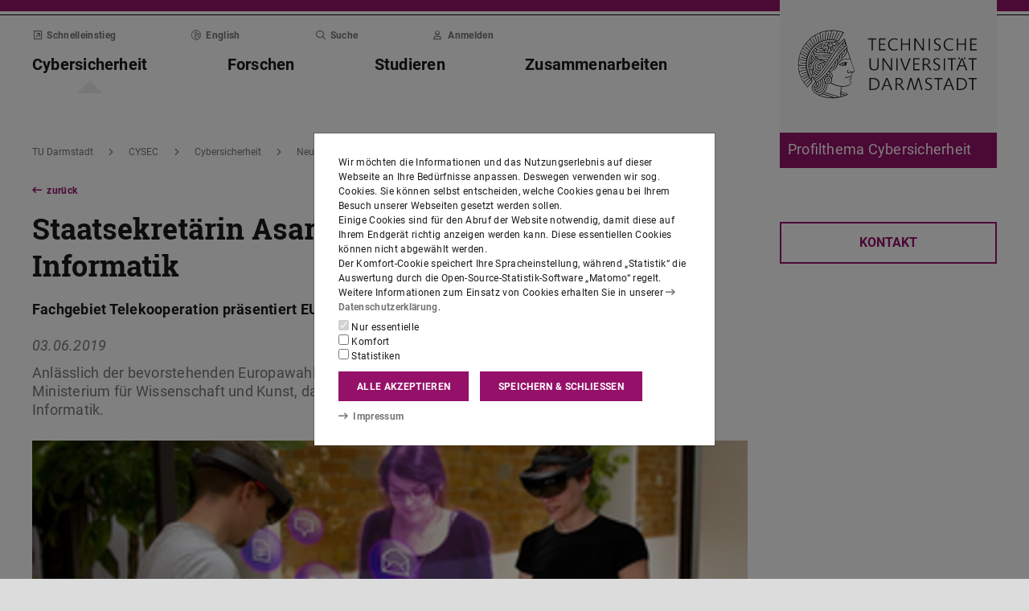

--- FILE ---
content_type: text/html;charset=UTF-8
request_url: https://www.cysec.tu-darmstadt.de/cysec/newsarchive/details_158336.de.jsp
body_size: 54002
content:
<!DOCTYPE html>
<html lang="de">
<head>
<title>Staatsekretärin Asar zu Besuch am Fachbereich Informatik – Profilthema Cybersicherheit – TU Darmstadt</title>
<meta charset="UTF-8"/>
<meta name="viewport" content="width=device-width, initial-scale=1"/>
<meta http-equiv="X-UA-Compatible" content="ie=edge"/>
<meta name="dcterms.language" content="de"/>
<meta name="dcterms.title" content="Staatsekretärin Asar zu Besuch am Fachbereich Informatik"/>
<meta name="dcterms.modified" content="2019-06-03T12:41:20+02:00"/>
<meta property="og:title" content="Staatsekretärin Asar zu Besuch am Fachbereich Informatik"/>
<meta property="og:site_name" content="Profilthema Cybersicherheit – TU Darmstadt"/>
<meta property="og:type" content="article"/>
<meta name="twitter:card" content="summary"/>
<meta name="twitter:title" content="Staatsekretärin Asar zu Besuch am Fachbereich Informatik"/>
<meta name="ZOOMCATEGORY" content="News-Artikel"/>
<meta property="og:image" content="https://www.cysec.tu-darmstadt.de/media/cysec/news_cysec/2019_05_27_Staatsekretaerin_Asar_zu_Besuch_am_Fachbereich_Informatik_1180x0.jpg"/>
<meta property="og:image:type" content="image/jpg"/>
<meta property="og:image:width" content="1180"/>
<meta property="og:image:height" content="716"/>
<meta property="og:image:alt" content=""/>
<meta name="twitter:image" content="https://www.cysec.tu-darmstadt.de/media/cysec/news_cysec/2019_05_27_Staatsekretaerin_Asar_zu_Besuch_am_Fachbereich_Informatik_1180x0.jpg"/>
<meta name="twitter:image:alt" content=""/>
<meta name="ZOOMIMAGE" content="https://www.cysec.tu-darmstadt.de/media/cysec/news_cysec/2019_05_27_Staatsekretaerin_Asar_zu_Besuch_am_Fachbereich_Informatik_285x0.jpg"/>
<meta name="dcterms.date" content="2019-06-03T10:58:19Z"/>
<meta property="og:published_time" content="2019-06-03"/>
<meta property="og:expiration_time" content="2019-11-26"/>
<meta name="description" content="Anlässlich der bevorstehenden Europawahl besuchte Ayse Asar, Staatssekretärin im Hessischen Ministerium für Wissenschaft und Kunst, das Fachgebiet Telekooperation am Fachbereich Informatik."/>
<meta property="og:description" content="Anlässlich der bevorstehenden Europawahl besuchte Ayse Asar, Staatssekretärin im Hessischen Ministerium für Wissenschaft und Kunst, das Fachgebiet Telekooperation am Fachbereich Informatik."/>
<meta name="twitter:description" content="Anlässlich der bevorstehenden Europawahl besuchte Ayse Asar, Staatssekretärin im Hessischen Ministerium für Wissenschaft und Kunst, das Fachgebiet Telekooperation am Fachbereich Informatik."/>
<meta name="dcterms.creator" content="Profilthema Cybersicherheit"/>
<meta name="robots" content="index,follow"/>
<meta name="format-detection" content="telephone=no"/>
<meta name="generator" content="FirstSpirit 5.2.251209.26de38e"/>
<link href="/media/resources/css_2/app_1.2.0.css" rel="stylesheet"/>
<link href="/media/resources/css_2/themes_css/theme-10c.css" rel="stylesheet"/>
<link rel="shortcut icon" type="image/x-icon" href="https://www.tu-darmstadt.de/media/resources/images_1/favicon_48x48.png">
<link rel="icon" type="image/png" href="https://www.tu-darmstadt.de/media/resources/images_1/favicon_48x48.png" sizes="48x48">
<link rel="icon" type="image/png" href="https://www.tu-darmstadt.de/media/resources/images_1/favicon_80x80.png" sizes="80x80">
<link rel="apple-touch-icon" sizes="80x80" href="https://www.tu-darmstadt.de/media/resources/images_1/favicon_80x80.png">
</head>
<body>
<div id="app">
<div id="site" class="wrap-xl">
<header id="site-header">
<desktop-menu :sitemap="sitemap" :fast-blocks="fastBlocks" :menu-path="menuPath" inline-template>
<div id="desktop-menu" class="d-none d-print-none d-lg-block" @keydown.esc="onEsc()" :style="modalOpenStyle">
<a class="link skip-link show-on-focus" href="#site-main" aria-label="Menü überspringen">Menü überspringen</a>
<div class="hold" ref="liner">
<div v-show="searchIsOpen" class="desktop-meta" id="desktop-search" :class="{active: searchIsOpen}" ref="searchArea" :aria-hidden="!searchIsOpen" aria-labelledby="#schnell-btn">
<div class="wrap-xl">
<div class="pl-4 pr-2 pt-1 pb-2 bg-white">
<div class="search-frame d-flex sans-h5">
<form class="search-form gap">
<div class="form-group flex-grow-1">
<label class="form-text text-gr2 font-weight-normal sans-mini" for="search-query_desktop">Suche in <span class="strong">cysec.tu-darmstadt.de</span> nach …</label>
<input id="search-query_desktop" class="form-control search-query w-100" ref="searchInput" name="q" type="search">
</div>
<div class="form-group">
<label class="form-text text-gr2 font-weight-normal sans-mini" for="searchengine_desktop">Suche mit: </label>
<searchengines inline-template>
<select id="searchengine_desktop" name="searchengine" class="form-control searchengine">
<option v-for="searchengine in searchengines" :selected="isSelected(searchengine.name)" :value="searchengine.url + '?' + searchengine.param_query + '=QUERYTERM' + (searchengine.param_site ? '&'+searchengine.param_site+'=' : (searchengine.suppl_site ? '+'+searchengine.suppl_site+':' : '+')) + 'cysec.tu-darmstadt.de'">{{ searchengine.name }}</option>
</select>
</searchengines>
</div>
<button name="search-submit" type="submit" class="search-submit align-self-end mb-1 mr-2" title="Suche abschicken (öffnet einen neuen Tab)"><span class="sr-only">Suche abschicken (öffnet einen neuen Tab)</span><span class="icon fasr fa-search" aria-hidden="true"></span></button>
<div class="search-link-container d-none"></div>
</form>
<button class="align-self-start" ref="searchClose" type="button" aria-label="Element schließen" aria-controls="desktop-search" aria-expanded="searchIsOpen" @click="toggleSearchArea"><span class="icon fasr fa-times" aria-hidden="true"></span></button>
</div>
</div>
</div>
</div>
<div v-show="fastIsOpen" class="desktop-meta" id="desktop-fast" ref="fastArea" :aria-hidden="!fastIsOpen" :class="{active: fastIsOpen}" aria-labelledby="desktop-fast-open">
<div class="frame py-4 bg-white">
<div class="stack-4">
<div class="sans-h5 strong d-flex">
<div class="flex-grow-1">Schnelleinstieg</div>
<button type="button" ref="fastClose" id="desktop-fast-close" @click="toggleFastArea" @keydown.down="setFocus(itemRef('fast',0,0))" aria-label="Element schließen" aria-controls="desktop-fast" :aria-expanded="fastIsOpen"><span class="icon fasr fa-times" aria-hidden="true"></span></button></div>
<div class="stop pb-1">
<div class="grid-4 fast-outer">
<div class="cell-1-2 outer-cell">
<div class="grid-2 fast-inner">
<div v-for="(group, i) in fastBlocks.slice(0,4)" class="fast-block cell-1-2 inner-cell" @mouseenter="fastBlocks[i].hover=true" @mouseleave="fastBlocks[i].hover=false" @focusin="fastBlocks[i].focus=true" @focusout="fastBlocks[i].focus=false">
<div class="p-2 pb-4 h-100 hold" :class="fastBlockBgClass(group.code, group.hover||group.focus||isTouch)">
<div v-if="!isTouch" class="block-overlay p-2 pb-4" :class="fastBlockOverClass(group.code, group.hover||group.focus)">
<p class="block-heading sans-h5 strong" v-html="group.heading"></p>
</div>
<div class="block-content stack-2" :class="fastBlockTextClass(group.code, group.hover||group.focus||isTouch)">
<p class="block-heading sans-h5 strong" v-html="group.heading"></p>
<ul class="block-links list-unstyled stack-1">
<li v-for="(child, j) in group.children" class="sans-small"><a class="link d-inline-flex" :href="child.href" :ref="itemRef('fast',i,j)" @keydown.up="setFocus(j==0 ? i==0 ? 'fastClose': itemRef('fast',i-1,0) : itemRef('fast',i,j-1))" @keydown.down="setFocus(j==(group.children.length - 1) ? itemRef('fast',i+1,0) : itemRef('fast',i,j+1))" @keydown.left="setFocus(itemRef('fast',i-1,0))" @keydown.right="setFocus(itemRef('fast',i+1,0))"><span class="d-inline-block" aria-hidden="true"><span class="icon fass fa-arrow-right-long"></span></span><span class="d-inline-block">{{ child.heading }}</span></a></li>
</ul>
</div>
</div>
</div>
</div>
</div>
<div class="cell-1-2 outer-cell">
<div class="grid-2 fast-inner">
<div v-for="(group, i) in fastBlocks.slice(4)" class="fast-block cell-1-2 inner-cell" @mouseenter="fastBlocks[i+4].hover=true" @mouseleave="fastBlocks[i+4].hover=false" @focusin="fastBlocks[i+4].focus=true" @focusout="fastBlocks[i+4].focus=false">
<div class="p-2 pb-4 h-100" :class="fastBlockBgClass(group.code, group.hover||group.focus||isTouch)">
<div v-if="!isTouch" class="block-overlay p-2 pb-4" :class="fastBlockOverClass(group.code, group.hover||group.focus)">
<p class="block-heading sans-h5 strong" v-html="group.heading"></p>
</div>
<div class="block-content stack-2" :class="fastBlockTextClass(group.code, group.hover||group.focus||isTouch)">
<p class="block-heading sans-h5 strong" v-html="group.heading"></p>
<ul class="block-links list-unstyled stack-1">
<li v-for="(child, j) in group.children" class="sans-small"><a class="link d-inline-flex" :href="child.href" :ref="itemRef('fast',i+4,j)" @keydown.up="setFocus(j==0 ? itemRef('fast',i+4-1,0) : itemRef('fast',i+4,j-1))" @keydown.down="setFocus(j==(group.children.length - 1) ? itemRef('fast',i+4+1,0) : itemRef('fast',i+4,j+1))" @keydown.left="setFocus(itemRef('fast',i+3,0))" @keydown.right="setFocus(itemRef('fast',i+5,0))"><span class="d-inline-block" aria-hidden="true"><span class="icon fass fa-arrow-right-long"></span></span><span class="d-inline-block">{{ child.heading }}</span></a></li>
</ul>
</div>
</div>
</div>
</div>
</div>
</div>
</div>
</div>
</div>
</div>
<div class="desktop-main" ref="mainArea">
<div class="wrap-xl hold">
<div class="menu-border border-key"></div>
<div class="menu-logo frame bg-white">
<div class="row">
<div class="col-1-4 offset-9-12">
<!-- noindex -->
<div class="hold" style="margin-top:-14px;">
<div class="menu-logo-area">
<a class="bg-gr5 link link-outer" href="https://www.tu-darmstadt.de/" aria-label="Zur Startseite der TU Darmstadt" title="Zur Startseite der TU Darmstadt"><picture><source srcset="https://www.tu-darmstadt.de/media/resources/images_1/tu_logo_web.svg" media="(min-width: 900px)"><img src="https://www.tu-darmstadt.de/media/resources/images_1/tu_logo_web_h120.svg" alt="Logo der TU Darmstadt" /></picture></a>
<a class="bg-key link link-outer" href="https://www.cysec.tu-darmstadt.de/" accesskey="1" aria-label="Zur Startseite der Institution" title="Zur Startseite der Institution [Alt(+Shift)+1]">
<div id="institution-name-container" class="fach-label overflow-hidden p-1 stack-1">
<span id="institution-name" class="d-inline-block font-weight-normal hyphens link-inner pre-line sans-lead text-white">Profilthema Cybersicherheit</span>
</div>
</a>
</div>
</div>
<!-- index -->
</div>
</div>
</div>
<div class="menu-frame frame bg-white">
<div class="py-2">
<div class="grid">
<div class="cell-3-4 stack-2">
<ul class="meta-headings list-unstyled sans-mini strong w-75">
<li class="meta-heading mr-auto"><button class="link text-gr1" type="button" id="desktop-fast-open" :ref="refPath('meta',0)" @keydown.left.prevent="setFocus(refPath('meta',3))" @keydown.right.prevent="setFocus(refPath('meta',1))" @keydown.down.prevent="setFocus(refPath('main',0))" @click="toggleFastArea"><span class="icon fasr fa-external-link-square" aria-hidden="true"></span>Schnelleinstieg</button></li>
<li class="meta-item mr-auto">
<a class="language-selector link text-gr1" href="details_158336.en.jsp" :ref="refPath(&quot;meta&quot;,1)" @keydown.left.prevent="setFocus(refPath(&quot;meta&quot;,0))" @keydown.right.prevent="setFocus(refPath(&quot;meta&quot;,2))" @keydown.down.prevent="setFocus(refPath(&quot;main&quot;,1))"><span class="icon fasl fa-globe-europe" aria-hidden="true"></span>English</a>
</li>
<li class="meta-item mr-auto"><button class="link text-gr1" type="button" accesskey="4" title="[Alt(+Shift)+4]" :ref="refPath('meta',2)" @keydown.left.prevent="setFocus(refPath('meta',1))" @keydown.right.prevent="setFocus(refPath('meta',3))" @keydown.down.prevent="setFocus(refPath('main',2))" @click="toggleSearchArea"><span class="icon fasr fa-search" aria-hidden="true"></span>Suche</button></li>
<li class="meta-item mr-auto" data-matomo-mask>
<!-- noindex -->
<a class="text-gr1 link" accesskey="i" title="Mit TU-ID am Webauftritt anmelden [Alt(+Shift)+i]" href="https://login.tu-darmstadt.de/idp/profile/cas/login?service=https%3A%2F%2Fwww.cysec.tu-darmstadt.de%2Fcysec%2Fnewsarchive%2Fdetails_158336.de.jsp" :ref="refPath(&quot;meta&quot;,3)" @keydown.left.prevent="setFocus(refPath(&quot;meta&quot;,2))" @keydown.right.prevent="setFocus(refPath(&quot;meta&quot;,0))" @keydown.down.prevent="setFocus(refPath(&quot;main&quot;,3))"><span class="icon fasr fa-user" aria-hidden="true"></span>Anmelden</a> <!-- index -->
</li>
</ul>
<ul class="main-headings list-unstyled sans-h4b strong" :class="{'in-focus': path.length&gt;0}">
<li v-for="(level0, i) in sitemap.slice(0,4)" class="main-heading" :key="level0.heading" :class="{active: menuPathDesktop.indexOf(level0.uid)>=0}"><a v-if="!level0.children || level0.displaySeparateSubmenu==true" :href="level0.href" :accesskey="level0.accesskey" :title="level0.title" :id="level0.headID" :aria-controls="level0.bodyID" :aria-expanded="hasPath(i)" :ref="refPath('main',i)" :class="{proxied: isFocPath(i,-1), onpath: hasFocPath(i)}" @focus="setFocPath(i)" @keydown.left.prevent="setFocus(refPath('main',i-1))" @keydown.right.prevent="setFocus(refPath('main',i+1))" @keydown.up.prevent="setFocus(refPath('meta',i))"><span v-html="level0.heading"></span><span class="icon fasr fa-lock text-right" v-if="level0.internal" title="Anmeldung erforderlich (TU-ID)"></span></a><button v-else type="button" aria-haspopup="true" :id="level0.headID" :aria-controls="level0.bodyID" :aria-expanded="hasPath(i)" :ref="refPath('main',i)" :class="{proxied: isFocPath(i,-1), onpath: hasFocPath(i)}" @focus="setFocPath(i)" @click="setSubFocus(i)" @keydown.left.prevent="setFocus(refPath('main',i-1))" @keydown.right.prevent="setFocus(refPath('main',i+1))" @keydown.up.prevent="setFocus(refPath('meta',i))" v-html="level0.heading"></button></li>
</ul>
</div>
<div class="cell-1-4">
<div class="d-flex h-100 stack">
<div class="sans-h5 align-self-end text-right w-100">
<button type="button" @click="toggleSearchArea" aria-hidden="true" tabindex="-1"><span class="icon fasr fa-search"></span><span class="sr-only">Suche öffnen</span></button>
<a class="text-gr0 ml-1 outline" aria-hidden="true" tabindex="-1" href="https://www.cysec.tu-darmstadt.de/" title="Zur Startseite der Institution"><span class="icon fasr fa-home"></span><span class="sr-only">Zur Startseite der Institution</span></a>
</div>
</div>
</div>
</div>
</div>
<div id="menu-collapse" class="d-none hold">
<nav>
<ul class="main-panels list-unstyled">
<li v-for="(level0, i) in sitemap" v-show="hasPath(i)" class="main-panel" :key="level0.heading" :ref="refPath('panel', i)">
<div v-if="level0.hasIndexPage && level0.href" class="panel-heading" :class="{'in-focus': hasPath(i, -1)}">
<p class="sans-h5"><a class="link-outer strong d-block w-100 text-left p-2" :href="level0.href" :accesskey="level0.accesskey" :title="level0.title" :ref="refPath('main',i,-1)" :class="{selected: menuPathDesktop.indexOf(level0.headID)>=0}" @focus="setFocPath(i,-1)" @mouseenter="hoverFocus" @keydown.exact.tab.shift.prevent="setParentFocus(i)" @keydown.up.prevent="setParentFocus(i)" @keydown.down.prevent="setFocus(refPath('main',i,0))" @keydown.exact.tab.prevent="setFocus(refPath('main',i,0))"><span class="link-inner">Übersicht</span><span class="icon fasr fa-lock text-right" v-if="level0.internal" title="Anmeldung erforderlich (TU-ID)"></span></a></p>
</div>
<ul v-show="hasPath(i)" class="panel-menu level-1 list-unstyled" :ref="refPath('panel-menu', i)" :id="level0.bodyID" :aria-hidden="!hasPath(i)" :aria-labelledby="level0.headID" :class="{ focusin: hasFocPath(i) }">
<li v-for="(level1, j) in level0.children" class="menu-item sans-h5" :class="{'in-focus': hasPath(i,j)}"><a v-if="!level1.children || level1.displaySeparateSubmenu==true" class="strong d-block w-100 text-left px-2 py-1" :href="level1.href" :accesskey="level1.accesskey" :title="level1.title" :ref="itemRef('main',i,j)" :class="{onpath: hasFocPath(i,j), selected: menuPathDesktop.indexOf(level1.uid)>-1}" @focus="setFocPath(i,j)" @mouseenter="hoverFocus" @keydown.up.prevent="setFocus(refPath('main',i,j-1))" @keydown.down.prevent="setFocus(refPath('main',i,j+1))" @keydown.exact.tab.shift.prevent="setFocus(refPath('main',i,j-1))" @keydown.exact.tab.prevent="setFocus(refPath('main',i,j+1))"><span v-html="level1.heading"></span><span class="icon fasr fa-lock text-right" v-if="level1.internal" title="Anmeldung erforderlich (TU-ID)"></span></a>
<button v-else class="strong d-block w-100 text-left px-2 py-1" type="button" aria-haspopup="true" :id="level1.headID" :aria-controls="level1.bodyID" :aria-expanded="hasPath(i,j)" :ref="itemRef('main',i,j)" :class="{onpath: hasFocPath(i,j), selected: menuPathDesktop.indexOf(level1.uid)>-1}" @focus="setFocPath(i,j)" @mouseenter="hoverFocus" @keydown.up.prevent="setFocus(refPath('main',i,j-1))" @keydown.down.prevent="setFocus(refPath('main',i,j+1))" @keydown.exact.tab.shift.prevent="setFocus(refPath('main',i,j-1))" @keydown.exact.tab.prevent="setFocus(refPath('main',i,j+1))" @keydown.right.prevent="clickSelf" @click="setSubFocus(i,j);removeMenuPath();"><span v-html="iconifyLastWord(level1.heading)"></span></button>
<ul v-if="level1.children && level1.displaySeparateSubmenu!=true" v-show="hasPath(i,j) || menuPathDesktop.indexOf(level1.uid)>-1" class="panel-menu level-2 list-unstyled" :ref="refPath('panel-menu', i,j)" :id="level1.bodyID" :aria-labelledby="level1.headID" :aria-hidden="!hasPath(i,j)" :class="{ focusin: hasFocPath(i,j)}">
<li v-if="level1.hasIndexPage && level1.href" class="menu-heading"><a class="strong d-block w-100 text-left px-2 py-1" :href="level1.href" :accesskey="level1.accesskey" :title="level1.title" :ref="refPath('main',i,j,-1)" :class="{selected: menuPathDesktop.indexOf(level1.uid)>-1 && isSelected(level1.children) > 0}" @focus="setFocPath(i,j,-1)" @mouseenter="hoverFocus" @keydown.exact.tab.shift.prevent="setParentFocus(i,j)" @keydown.left.prevent="setParentFocus(i,j)" @keydown.up.prevent="setParentFocus(i,j)" @keydown.down.prevent="setFocus(refPath('main',i,j,0))" @keydown.exact.tab.prevent="setFocus(refPath('main',i,j,0))">Übersicht<span class="icon fasr fa-lock text-right" v-if="level1.internal" title="Anmeldung erforderlich (TU-ID)"></span></a></li>
<li v-for="(level2, k) in level1.children" class="menu-item sans-h5" :class="{'in-focus': hasPath(i,j,k)}"><a v-if="!level2.children || level2.displaySeparateSubmenu==true" class="strong d-block w-100 text-left px-2 py-1" :href="level2.href" :accesskey="level2.accesskey" :title="level2.title" :ref="itemRef('main',i,j,k)" :id="menuPath.indexOf(level2.uid)" :class="{onpath: hasFocPath(i,j,k), selected: menuPathDesktop.indexOf(level2.uid)>-1}" @focus="setFocPath(i,j,k)" @mouseenter="hoverFocus" @keydown.left.prevent="setFocus(refPath('main',i,j)); setPath(i)" @keydown.up.prevent="setFocus(refPath('main',i,j,k-1))" @keydown.down.prevent="setFocus(refPath('main',i,j,k+1))" @keydown.exact.tab.shift.prevent="setFocus(refPath('main',i,j,k-1))" @keydown.exact.tab.prevent="setFocus(refPath('main',i,j,k+1))"><span v-html="level2.heading"></span><span class="icon fasr fa-lock text-right" v-if="level2.internal" title="Anmeldung erforderlich (TU-ID)"></span></a><button v-else class="strong d-block w-100 text-left px-2 py-1" type="button" aria-haspopup="true" :id="level2.headID" :aria-controls="level2.bodyID" :aria-expanded="hasPath(i,j,k)" :ref="itemRef('main',i,j,k)" :class="{onpath: hasFocPath(i,j,k), selected: menuPathDesktop.indexOf(level2.uid)>-1}" @focus="setFocPath(i,j,k)" @mouseenter="hoverFocus" @keydown.left.prevent="setFocus(refPath('main',i,j)); setPath(i)" @keydown.up.prevent="setFocus(refPath('main',i,j,k-1))" @keydown.down.prevent="setFocus(refPath('main',i,j,k+1))" @keydown.exact.tab.shift.prevent="setFocus(refPath('main',i,j,k-1))" @keydown.exact.tab.prevent="setFocus(refPath('main',i,j,k+1))" @keydown.right.prevent="clickSelf" @click="setSubFocus(i,j,k);removeMenuPath();"><span v-html="iconifyLastWord(level2.heading)"></span></button>
<ul v-if="level2.children && level2.displaySeparateSubmenu!=true" v-show="hasPath(i,j,k) || menuPathDesktop.indexOf(level2.uid)>-1" class="panel-menu level-3 list-unstyled" :ref="refPath('panel-menu', i,j,k)" :id="level2.bodyID" :aria-hidden="!hasPath(i,j,k)" :aria-labelledby="level2.headID" :class="{ focusin: hasFocPath(i,j,k)}">
<li v-if="level2.hasIndexPage && level2.href" class="menu-heading"><a class="strong d-block w-100 text-left px-2 py-1" :href="level2.href" :accesskey="level2.accesskey" :title="level2.title" :ref="refPath('main',i,j,k,-1)" :class="{selected: menuPathDesktop.indexOf(level2.uid)>-1 && isSelected(level2.children) > 0}" @focus="setFocPath(i,j,k,-1)" @mouseenter="hoverFocus" @keydown.exact.tab.shift.prevent="setParentFocus(i,j,k)" @keydown.left.prevent="setParentFocus(i,j,k)" @keydown.up.prevent="setParentFocus(i,j,k)" @keydown.down.prevent="setFocus(refPath('main',i,j,k,0))" @keydown.exact.tab.prevent="setFocus(refPath('main',i,j,k,0))">Übersicht<span class="icon fasr fa-lock text-right" v-if="level2.internal" title="Anmeldung erforderlich (TU-ID)"></span></a></li>
<li v-for="(level3, l) in level2.children" class="menu-item sans-h5" :class="{'in-focus': hasPath(i,j,k,l)}"><a class="strong d-block w-100 text-left px-2 py-1" :href="level3.href" :accesskey="level3.accesskey" :title="level3.title" :ref="itemRef('main',i,j,k,l)" :id="menuPath.indexOf(level3.uid)" :class="{selected: menuPathDesktop.indexOf(level3.uid)>-1}" @focus="setFocPath(i,j,k,l)" @mouseenter="hoverFocus" @keydown.left.prevent="setFocus(refPath('main',i,j,k)); setPath(i,j)" @keydown.up.prevent="setFocus(refPath('main',i,j,k,l-1))" @keydown.down.prevent="setFocus(refPath('main',i,j,k,l+1))" @keydown.exact.tab.shift.prevent="setFocus(refPath('main',i,j,k,l-1))" @keydown.exact.tab.prevent="setFocus(refPath('main',i,j,k,l+1))"><span v-html="level3.heading"></span><span class="icon fasr fa-lock text-right" v-if="level3.internal" title="Anmeldung erforderlich (TU-ID)"></span></a></li>
</ul>
</li>
</ul>
</li>
</ul>
</li>
</ul>
</nav>
</div>
</div>
</div>
<div class="overlay" :class="{active: fastIsOpen||searchIsOpen}"></div>
</div>
</div>
</div>
</desktop-menu>
<phablet-menu :sitemap="sitemap" :fast-blocks="fastBlocks" :menu-path="menuPath" inline-template>
<div class="d-lg-none d-print-block" id="phablet-menu" :style="modalOpenStyle">
<div class="menu-border border-key"></div>
<div class="menu-logo frame bg-white">
<div class="row">
<div class="col-5-12 col-sm-1-3 col-md-1-4 offset-7-12 offset-sm-2-3 offset-md-3-4">
<div class="bleed-right mr-sm-0">
<!-- noindex -->
<div class="hold" style="margin-top:-14px;">
<div class="menu-logo-area">
<a class="bg-gr5 link link-outer" href="https://www.tu-darmstadt.de/" aria-label="Zur Startseite der TU Darmstadt" title="Zur Startseite der TU Darmstadt"><picture><source srcset="https://www.tu-darmstadt.de/media/resources/images_1/tu_logo_web.svg" media="(min-width: 900px)"><img src="https://www.tu-darmstadt.de/media/resources/images_1/tu_logo_web_h120.svg" alt="Logo der TU Darmstadt" /></picture></a>
</div>
</div>
<!-- index -->
</div>
</div>
</div>
</div>
<div class="menu-frame frame bg-white border-key d-print-none">
<div class="row h-100">
<div class="col-7-12 col-sm-2-3 d-flex align-content-center">
<button type="button" id="phablet-overlay-toggle" aria-controls="phablet-overlay" :aria-expanded="menuOpen" @click="toggleMenu(level);if(initialOpening)setPath(0,);">
<div class="bars" aria-hidden="true"></div>
<span class="sr-only" v-html="menuOpen?'Menü schließen':'Menü öffnen'"></span>
</button>
</div>
</div>
</div>
<div id="phablet-overlay" class="d-print-none" :class="{active: menuOpen}" ref="overlay">
<div class="py-4"></div>
<div class="fast-pusher" :style="fastPusherStyle" ref="fastPusher">
<div class="main-menu">
<div class="main-pusher" :style="mainPusherStyle" ref="mainPusher">
<div class="level level-0 frame" ref="top">
<div class="stack-4 py-6 px-1">
<div class="stack-5">
<div class="sans-h3 strong" v-for="(lv0, k) in sitemap">
<button type="button" class="next d-flex w-100" :class="{'text-key': menuPath.indexOf(lv0.uid)>=0}" @click="setPath(k)" v-if="lv0.children">
<div class="text-left" v-html="lv0.heading"></div>
<div class="ml-auto" aria-hidden="true"><span class="icon fass fa-angle-right"></span></div>
</button>
<a class="next page" :href="lv0.href" :class="{'text-key': menuPath.indexOf(lv0.uid)>=0 && menuPath.indexOf(lv0.uid)==menuPath.length-1}" v-else><span v-html="lv0.heading"></span><span class="icon fasr fa-lock text-right" v-if="lv0.internal" aria-label="Anmeldung erforderlich (TU-ID)" title="Anmeldung erforderlich (TU-ID)"></span></a></div>
</div>
</div>
</div>
<div class="level level-1 frame" :id="lv0.headID" v-for="(lv0, k) in sitemap" v-if="validLevel(lv0)" v-show="hasPath(k)" :ref="genPath(k)">
<div class="stack-4 py-6 px-1">
<div class="sans-h3 strong">
<button type="button" class="back d-flex text-gr1" @click="setPath()">
<span class="d-inline-block icon fass fa-angle-left mr my-auto" aria-hidden="true"></span>
<span class="d-inline-block" v-html="lv0.heading"></span>
</button>
</div>
<div class="border-bottom border-gr3"></div>
<div class="stack-5">
<div class="sans-h3 strong d-flex pb-1" v-if="lv0.hasIndexPage && lv0.href">
<a class="page" :href="lv0.href" :class="{'text-key': menuPath.indexOf(lv0.uid)>=0 && menuPath.indexOf(lv0.uid)==menuPath.length-1}">Übersicht<span class="icon fasr fa-lock text-right" v-if="lv0.internal" aria-label="Anmeldung erforderlich (TU-ID)" title="Anmeldung erforderlich (TU-ID)"></span></a>
</div>
<div class="sans-h3 strong" v-for="(lv1, l) in lv0.children">
<button type="button" class="next d-flex w-100" :class="{'text-key': menuPath.indexOf(lv1.uid)>=0}" @click="setPath(k,l)" v-if="validLevel(lv1)">
<div class="text-left" v-html="lv1.heading"></div>
<div class="ml-auto"><span class="icon fass fa-angle-right"></span></div>
</button>
<a class="next page" :href="lv1.href" :class="{'text-key': menuPath.indexOf(lv1.uid)>=0 && menuPath.indexOf(lv1.uid)==menuPath.length-1}" v-else><span v-html="lv1.heading"></span><span class="icon fasr fa-lock text-right" v-if="lv1.internal" aria-label="Anmeldung erforderlich (TU-ID)" title="Anmeldung erforderlich (TU-ID)"></span></a>
</div>
</div>
</div>
</div>
<template v-for="(lv0, k) in sitemap" v-if="validLevel(lv0)">
<div class="level level-2 frame" :id="lv1.headID" v-for="(lv1, l) in lv0.children" v-if="validLevel(lv1)" v-show="hasPath(k,l)" :ref="genPath(k,l)">
<div class="stack-4 py-6 px-1">
<div class="sans-h3 strong">
<button type="button" class="back d-flex text-gr1" @click="setPath(k)">
<span class="d-inline-block icon fass fa-angle-left mr my-auto"></span>
<span class="d-inline-block" v-html="lv1.heading"></span>
</button>
</div>
<div class="border-bottom border-gr3"></div>
<div class="stack-5">
<div class="sans-h3 strong d-flex pb-1" v-if="lv1.hasIndexPage && lv1.href">
<a class="page" :href="lv1.href" :class="{'text-key': menuPath.indexOf(lv1.uid)>=0 && menuPath.indexOf(lv1.uid)==menuPath.length-1}">Übersicht<span class="icon fasr fa-lock text-right" v-if="lv1.internal" aria-label="Anmeldung erforderlich (TU-ID)" title="Anmeldung erforderlich (TU-ID)"></span></a>
</div>
<div class="sans-h3 strong" v-for="(lv2, m) in lv1.children">
<button type="button" class="next d-flex w-100" :class="{'text-key': menuPath.indexOf(lv2.uid)>=0}" @click="setPath(k,l,m)" v-if="validLevel(lv2)">
<div class="text-left" v-html="lv2.heading"></div>
<div class="ml-auto"><span class="icon fass fa-angle-right"></span></div>
</button>
<a class="next page" :href="lv2.href" :class="{'text-key': menuPath.indexOf(lv2.uid)>=0 && menuPath.indexOf(lv2.uid)==menuPath.length-1}" v-else><span v-html="lv2.heading"></span><span class="icon fasr fa-lock text-right" v-if="lv2.internal" aria-label="Anmeldung erforderlich (TU-ID)" title="Anmeldung erforderlich (TU-ID)"></span></a>
</div>
</div>
</div>
</div>
</template>
<template v-for="(lv0, k) in sitemap" v-if="validLevel(lv0)">
<template v-for="(lv1, l) in lv0.children" v-if="validLevel(lv1)">
<div class="level level-3 frame" :id="lv2.headID" v-for="(lv2, m) in lv1.children" v-if="validLevel(lv2)" v-show="hasPath(k,l,m)" :ref="genPath(k,l,m)">
<div class="stack-4 py-6 px-1">
<div class="sans-h3 strong">
<button type="button" class="back d-flex text-gr1" @click="setPath(k,l)">
<span class="d-inline-block icon fass fa-angle-left mr my-auto"></span>
<span class="d-inline-block" v-html="lv2.heading"></span>
</button>
</div>
<div class="border-bottom border-gr3"></div>
<div class="stack-5">
<div class="sans-h3 strong d-flex pb-1" v-if="lv2.hasIndexPage && lv2.href">
<a class="page" :href="lv2.href" :class="{'text-key': menuPath.indexOf(lv2.uid)>=0 && menuPath.indexOf(lv2.uid)==menuPath.length-1}">Übersicht<span class="icon fasr fa-lock text-right" v-if="lv2.internal" aria-label="Anmeldung erforderlich (TU-ID)" title="Anmeldung erforderlich (TU-ID)"></span></a>
</div>
<div class="sans-h3 strong" v-for="(lv3, n) in lv2.children">
<button type="button" class="next d-flex w-100" :class="{'text-key': menuPath.indexOf(lv3.uid)>=0}" @click="setPath(k,l,m,n)" v-if="validLevel(lv3)">
<div class="text-left" v-html="lv3.heading"></div>
<div class="ml-auto"><span class="icon fass fa-angle-right"></span></div>
</button>
<a class="next page" :href="lv3.href" :class="{'text-key': menuPath.indexOf(lv3.uid)>=0 && menuPath.indexOf(lv3.uid)==menuPath.length-1}" v-else><span v-html="lv3.heading"></span><span class="icon fasr fa-lock text-right" v-if="lv3.internal" aria-label="Anmeldung erforderlich (TU-ID)" title="Anmeldung erforderlich (TU-ID)"></span></a>
</div>
</div>
</div>
</div>
</template>
</template>
<template v-for="(lv0, k) in sitemap" v-if="validLevel(lv0)">
<template v-for="(lv1, l) in lv0.children" v-if="validLevel(lv1)">
<template v-for="(lv2, m) in lv1.children" v-if="validLevel(lv2)">
<div class="level level-4 frame" :id="lv3.headID" v-for="(lv3, n) in lv2.children" v-if="validLevel(lv3)" v-show="hasPath(k,l,m,n)" :ref="genPath(k,l,m,n)">
<div class="stack-4 py-6 px-1">
<div class="sans-h3 strong">
<button type="button" class="back d-flex text-gr1" @click="setPath(k,l,m)">
<span class="d-inline-block icon fass fa-angle-left mr my-auto"></span>
<span class="d-inline-block" v-html="lv3.heading"></span>
</button>
</div>
<div class="border-bottom border-gr2"></div>
<div class="stack-5">
<div class="sans-h3 strong d-flex pb-1" v-if="lv3.hasIndexPage && lv3.href">
<a class="page" :href="lv3.href" :class="{'text-key': menuPath.indexOf(lv3.uid)>=0 && menuPath.indexOf(lv3.uid)==menuPath.length-1}">Übersicht<span class="icon fasr fa-lock text-right" v-if="lv3.internal" aria-label="Anmeldung erforderlich (TU-ID)" title="Anmeldung erforderlich (TU-ID)"></span></a>
</div>
<div class="sans-h3 strong" v-for="(lv4, o) in lv3.children">
<button type="button" class="next d-flex w-100" :class="{'text-key': menuPath.indexOf(lv4.uid)>=0}" @click="setPath(k,l,m,n,o)" v-if="validLevel(lv4)">
<div class="text-left" v-html="lv4.heading"></div>
<div class="ml-auto"><span class="icon fass fa-angle-right"></span></div>
</button>
<a class="next page" :href="lv4.href" :class="{'text-key': menuPath.indexOf(lv4.uid)>=0 && menuPath.indexOf(lv4.uid)==menuPath.length-1}" v-else><span v-html="lv4.heading"></span><span class="icon fasr fa-lock text-right" v-if="lv4.internal" aria-label="Anmeldung erforderlich (TU-ID)" title="Anmeldung erforderlich (TU-ID)"></span></a>
</div>
</div>
</div>
</div>
</template>
</template>
</template>
<template v-for="(lv0, k) in sitemap" v-if="validLevel(lv0)">
<template v-for="(lv1, l) in lv0.children" v-if="validLevel(lv1)">
<template v-for="(lv2, m) in lv1.children" v-if="validLevel(lv2)">
<template v-for="(lv3, n) in lv2.children" v-if="validLevel(lv3)">
<div class="level level-5 frame" :id="lv4.headID" v-for="(lv4, o) in lv3.children" v-if="validLevel(lv4)" v-show="hasPath(k,l,m,n,o)" :ref="genPath(k,l,m,n,o)">
<div class="stack-4 py-6 px-1">
<div class="sans-h3 strong">
<button type="button" class="back d-flex text-gr1" @click="setPath(k,l,m,n)">
<span class="d-inline-block icon fass fa-angle-left mr my-auto"></span>
<span class="d-inline-block" v-html="lv4.heading"></span>
</button>
</div>
<div class="border-bottom border-gr2"></div>
<div class="stack-5">
<div class="sans-h3 strong d-flex pb-1" v-if="lv4.hasIndexPage && lv4.href">
<a class="page" :href="lv4.href" :class="{'text-key': menuPath.indexOf(lv4.uid)>=0 && menuPath.indexOf(lv4.uid)==menuPath.length-1}">Übersicht<span class="icon fasr fa-lock text-right" v-if="lv4.internal" aria-label="Anmeldung erforderlich (TU-ID)" title="Anmeldung erforderlich (TU-ID)"></span></a>
</div>
<div class="sans-h3 strong" v-for="(lv5, p) in lv4.children">
<button type="button" class="next d-flex w-100" :class="{'text-key': menuPath.indexOf(lv5.uid)>=0}" @click="setPath(k,l,m,n,o,p)" v-if="validLevel(lv5)">
<div class="text-left" v-html="lv5.heading"></div>
<div class="ml-auto"><span class="icon fass fa-angle-right"></span></div>
</button>
<a class="next page" :href="lv5.href" :class="{'text-key': menuPath.indexOf(lv5.uid)>=0 && menuPath.indexOf(lv5.uid)==menuPath.length-1}" v-else><span v-html="lv5.heading"></span><span class="icon fasr fa-lock text-right" v-if="lv5.internal" aria-label="Anmeldung erforderlich (TU-ID)" title="Anmeldung erforderlich (TU-ID)"></span></a>
</div>
</div>
</div>
</div>
</template>
</template>
</template>
</template>
<template v-for="(lv0, k) in sitemap" v-if="validLevel(lv0)">
<template v-for="(lv1, l) in lv0.children" v-if="validLevel(lv1)">
<template v-for="(lv2, m) in lv1.children" v-if="validLevel(lv2)">
<template v-for="(lv3, n) in lv2.children" v-if="validLevel(lv3)">
<template v-for="(lv4, o) in lv3.children" v-if="validLevel(lv4)">
<div class="level level-5 frame" :id="lv5.headID" v-for="(lv5, p) in lv4.children" v-if="validLevel(lv5)" v-show="hasPath(k,l,m,n,o,p)" :ref="genPath(k,l,m,n,o,p)">
<div class="stack-4 py-6 px-1">
<div class="sans-h3 strong">
<button type="button" class="back d-flex text-gr1" @click="setPath(k,l,m,n,o)">
<span class="d-inline-block icon fass fa-angle-left mr my-auto"></span>
<span class="d-inline-block" v-html="lv5.heading"></span>
</button>
</div>
<div class="border-bottom border-gr2"></div>
<div class="stack-5">
<div class="sans-h3 strong d-flex pb-1" v-if="lv5.hasIndexPage && lv5.href">
<a class="page" :href="lv5.href" :class="{'text-key': menuPath.indexOf(lv5.uid)>=0 && menuPath.indexOf(lv5.uid)==menuPath.length-1}">Übersicht<span class="icon fasr fa-lock text-right" v-if="lv5.internal" aria-label="Anmeldung erforderlich (TU-ID)" title="Anmeldung erforderlich (TU-ID)"></span></a>
</div>
<div class="sans-h3 strong" v-for="(lv6, q) in lv5.children">
<a class="next page" :href="lv6.href" :class="{'text-key': menuPath.indexOf(lv6.uid)>=0 && menuPath.indexOf(lv6.uid)==menuPath.length-1}"><span v-html="lv6.heading"></span><span class="icon fasr fa-lock text-right" v-if="lv6.internal" aria-label="Anmeldung erforderlich (TU-ID)" title="Anmeldung erforderlich (TU-ID)"></span></a>
</div>
</div>
</div>
</div>
</template>
</template>
</template>
</template>
</template>
</div>
<div class="hanger frame">
<div class="stack-5 pt-2 pb-6 px-1">
<form class="search-form gap stack-2">
<div class="form-group">
<label class="form-text text-gr2 font-weight-normal sans-mini" for="searchengine_phablet">Suche in <span class="strong">cysec.tu-darmstadt.de</span> mit: </label>
<searchengines inline-template>
<select id="searchengine_phablet" name="searchengine" class="form-control searchengine">
<option v-for="searchengine in searchengines" :selected="isSelected(searchengine.name)" :value="searchengine.url + '?' + searchengine.param_query + '=QUERYTERM' + (searchengine.param_site ? '&'+searchengine.param_site+'=' : (searchengine.suppl_site ? '+'+searchengine.suppl_site+':' : '+')) + 'cysec.tu-darmstadt.de'">{{ searchengine.name }}</option>
</select>
</searchengines>
</div>
<div class="form-group row">
<label class="sr-only strong form-text" for="search-query_phablet">nach …</label>
<div class="col col-11-12">
<input id="search-query_phablet" class="form-control search-query" type="search" name="q" placeholder="nach …">
</div>
<div class="col col-1-12 my-auto">
<button name="search-submit" class="search-submit" type="submit"><span class="icon fass fa-lg fa-search mt-2" aria-hidden="true"></span><span class="sr-only">Suche abschicken</span></button>
</div>
</div>
<div class="border border-key search-link-container d-none"></div>
</form>
<div class="sans-body">
<button type="button" class="link d-block text-gr1" id="phablet-schnell-btn" aria-label="Schnelleinstieg" aria-controls="phablet-fast-menu" :aria-expanded="fastMenuOpen" @click="toggleFastMenu"><span class="icon fasr fa-external-link-square" aria-hidden="true"></span>Schnelleinstieg
</button>
</div>
<div class="sans-body">
<a class="language-selector link text-gr1 d-block" href="details_158336.en.jsp"><span class="icon fasl fa-globe-europe" aria-hidden="true"></span>English</a>
</div>
<div class="sans-body" data-matomo-mask>
<!-- noindex -->
<a class="text-gr1 link d-block text-gr1" accesskey="i" title="Mit TU-ID am Webauftritt anmelden [Alt(+Shift)+i]" href="https://login.tu-darmstadt.de/idp/profile/cas/login?service=https%3A%2F%2Fwww.cysec.tu-darmstadt.de%2Fcysec%2Fnewsarchive%2Fdetails_158336.de.jsp"><span class="icon fasr fa-user" aria-hidden="true"></span>Anmelden</a> <!-- index -->
</div>
<div class="sans-body">
<a class="text-gr1 link d-block" href="https://www.cysec.tu-darmstadt.de/" title="Home">
<span class="icon fasr fa-home" aria-hidden="true"></span>Home
</a>
</div>
</div>
</div>
</div>
<div class="frame" id="phablet-fast-menu">
<div class="stack-6 py-6 px-1">
<div class="sans-h3 strong d-flex">
<p>Schnelleinstieg</p>
<button type="button" class="ml-auto" aria-controls="phablet-fast-menu" :aria-expanded="fastMenuOpen" @click="toggleFastMenu"><span class="icon fasr fa-times"></span></button>
</div>
<div class="stack-1">
<div class="fast-block" v-for="(group, i) in fastBlocks">
<phablet-fast-item @toggle="activeFastItem = fastBlocks[i]" :active="activeFastItem == fastBlocks[i]" :theme-key="group.code" :key="group.code">
<span class="sans-h4" slot="tab">{{group.heading}}</span>
<div class="stack-2 px-3 pt-3 pb-6 strong" slot="panel">
<p v-for="(child, j) in group.children">
<a class="link" :href="child.href">{{child.heading}}</a>
</p>
</div>
</phablet-fast-item>
</div>
</div>
</div>
</div>
</div>
</div>
<div id="phablet-fast-overlay" class="d-print-none" :class="{active: fastMenuOpen}" ref="fastOverlay"></div>
</div>
</phablet-menu>
<page-header inline-template>
<div id="page-header" class="pb-lg-5">
<div class="wrap-xl">
<!-- noindex -->
<a class="d-lg-none d-print-block" href="https://www.cysec.tu-darmstadt.de/" title="Zur Startseite der Institution">
<div class="fach-label bg-key text-white pt-3 pb-2">
<div class="frame inner stack-1">
<p class="sans-lead">
Profilthema Cybersicherheit
</p>
</div>
</div>
</a>
<!-- index -->
<div class="overlay" :class="{active: overlay}" @click="overlayClick"></div>
</div>
</div>
</page-header>
<!-- noindex -->
<div id="breadcrumbs" class="wrap-xl d-print-none">
<div class="frame pt-2">
<nav aria-label="breadcrumb">
<p class="sr-only">Sie befinden sich hier:</p>
<ol class="breadcrumb">
<li class="breadcrumb-item">
<a class="link" href="https://www.tu-darmstadt.de/">TU Darmstadt</a>
</li>
<li class="breadcrumb-item"><a class="link" href="../index.de.jsp">CYSEC</a></li><li class="breadcrumb-item"><a class="link" href="../index.de.jsp">Cybersicherheit</a></li><li class="breadcrumb-item"><a class="link" href="index.de.jsp">Neuigkeiten</a></li>
</ol>
</nav>
</div>
</div>
<!-- index -->
</header>
<main id="site-main" class="theme-light">
<div class="frame pt-2 d-print-none">
<div class="grid">
<div class="cell-12">
<p class="sans-mini strong pt-1 d-print-none"><a class="link" href="" onclick="event.preventDefault();history.go(-1);"><span class="icon fass fa-long-arrow-left"></span>zurück</a></p>
</div>
</div>
</div>
<article id="news_detailansicht" itemscope itemtype="https://schema.org/Article">
<div class="frame mt-2">
<div class="grid-3 pb-4">
<div class="cell-12 cell-md-9">
<meta itemprop="datePublished" content="2019-06-03"/>
<header class="pb-4 stack-2">
<h1 class="serif-h1" itemprop="headline">
Staatsekretärin Asar zu Besuch am Fachbereich Informatik
</h1>
<h2 class="sans-lead py-1" itemprop="alternativeHeadline">
Fachgebiet Telekooperation präsentiert EU-Verbundprojekte im Bereich Cybersicherheit
</h2>
<p class="sans-lead py-0 text-gr1 em">
03.06.2019
</p>
<p class="cell-12 cell-md-8-9 sans-lead pt-0 px-0 text-gr1">
Anlässlich der bevorstehenden Europawahl besuchte Ayse Asar, Staatssekretärin im Hessischen Ministerium für Wissenschaft und Kunst, das Fachgebiet Telekooperation am Fachbereich Informatik.
</p>
</header>
<figure class="position-relative pb-4">
<div class="position-relative h-0 w-100" style="padding-bottom:56.21%">
<img class="lazy position-absolute w-100 h-100 cover" data-src="/media/cysec/news_cysec/2019_05_27_Staatsekretaerin_Asar_zu_Besuch_am_Fachbereich_Informatik_870x0.jpg" alt="" itemprop="image"/>
</div>
<figcaption class="sans-small text-muted">
Foto: Teleccoperation Lab
</figcaption>
</figure>
<div class="main-column">
<section id="news-content" class="content-section frame mb-5">
<div class="grid-2">
<div class="cell-12 cell-md-8-9 stack-2">
<p class="sans-body running-text">Im dortigen Telecooperation Lab, das mit Geldern aus dem europäischen Forschungs- und Innovationsprogramm „Horizont 2020“ gefördert wird, forschen Professor Max Mühlhäuser und sein Team für eine neue Ära der Zusammenarbeit zwischen Menschen und Computern: In der nahen Zukunft wird die Weltbevölkerung von zig Milliarden vernetzter Computer umgeben sein, die alle Aspekte unseres täglichen Lebens unterstützen.</p><p class="sans-body running-text">Staatsekretärin Asar hob im Rahmen ihres Besuchs die große Bedeutung der Europäischen Union für die Forschung in Hessen hervor: „Am kommenden Sonntag ist Europawahl. Wir wollen sichtbar machen, was die Europäische Union möglich macht und wie wichtig es ist, dass wir uns weiterhin für Europa einsetzen. Rund 309 Millionen Euro aus dem europäischen Forschungs- und Innovationsprogramm ,Horizont 2020‘ sind seit dem Jahr 2014 in hessische Forschungsprojekte geflossen, unter anderem auch in die Aktivitäten des Telecooperation Lab von Prof. Mühlhäuser und seinem Team. Die Europäische Union ist wesentlich für uns. Sie beschert uns Frieden seit mehr als 70 Jahren und sie ermöglicht vielfältigste Projekte, die helfen, den Herausforderungen unserer Zeit wirksam zu begegnen.“</p><p class="sans-body running-text">Telekooperation bedeutet zielgerichtete Zusammenarbeit unter und zwischen Menschen und Computern auf der Grundlage der Informations- und Kommunikationstechnologie. Das Telecooperation Lab der TU Darmstadt widmet sich dem Thema Ubiquitous Computing, der Allgegenwärtigkeit rechnergestützter Informationsverarbeitung, im Internet der Zukunft. Professor Max Mühlhäuser und sein Team erforschen Konzepte und Methoden für menschenzentrierte Smart Spaces jeder Größe: vom persönlichen Cyberarbeitsplatz über intelligente Besprechungsräume bis hin zu Smart Cities und intelligenten kritischen Infrastrukturen.</p><p class="sans-body running-text">Aktuell sind die Forscherinnen und Forscher Partner in drei EU-Verbundprojekten im Bereich Cybersicherheit. Dort entwickeln sie zum Beispiel Sicherheitslösungen gegen organisierte Kriminalität und terroristische Netzwerke und schärfen das Bewusstsein von Unternehmen und bestimmten Berufsgruppen für die Risiken von Cyberangriffen. </p>
</div>
</div>
</section>
</div>
</div>
<div class="cell-12 cell-md-3 d-print-none mb-5">
<!-- noindex -->
<div class="d-block pt-1 d-print-none col-12 col-sm-4 col-md-12 mx-sm-auto px-0">
<button type="button" class="btn btn-block btn-outline-key btn-lg mb-4" data-toggle="modal" data-target="#contact-modal">
Kontakt
</button>
</div>
<!-- index -->
<!-- noindex -->
<!-- index -->
<aside>
</aside>
</div>
</div>
</div>
</article>
</main>
<footer id="site-footer" class="d-print-none">
<div class="d-print-none frame hold bg-key py-5">
<!-- noindex -->
<div class="grid">
<div class="col-sm-9 col-md-7 col-lg-5 mx-auto pb-5 stack-5">
<nav class="d-flex justify-content-around">
<a class="d-flex align-items-center bg-white border border-transparent link-outer hover-bg-key hover-border-white hover-text-white justify-content-center rounded-circle text-key sans-h4 social" href="https://twitter.com/cysec_darmstadt" title="Twitter-Kanal von CYSEC">
<span class="fab fa-x-twitter" aria-hidden="true"></span>
<span class="sr-only link-inner">Twitter-Kanal von CYSEC</span>
</a>
<a class="d-flex align-items-center bg-white border border-transparent link-outer hover-bg-key hover-border-white hover-text-white justify-content-center rounded-circle text-key sans-h4 social" href="https://www.linkedin.com/company/cysec-darmstadt/" title="LinkedIn">
<span class="fab fa-linkedin-in" aria-hidden="true"></span>
<span class="sr-only link-inner">LinkedIn</span>
</a>
<a class="d-flex align-items-center bg-white border border-transparent link-outer hover-bg-key hover-border-white hover-text-white justify-content-center rounded-circle text-key sans-h4 social" href="https://www.youtube.com/channel/UC-eQibW36iOrmQgWx-uLj8Q/" title="YouTube-Kanal von CYSEC">
<span class="fab fa-youtube" aria-hidden="true"></span>
<span class="sr-only link-inner">YouTube-Kanal von CYSEC</span>
</a>
</nav>
</div>
</div>
<!-- index -->
<div class="grid">
<div class="col-12 stack-2">
<nav>
<div class="d-block d-md-flex justify-content-center align-items-center sans-small strong text-center text-white">
<div class="mx-2 mb-2">
<a class="link" accesskey="9" href="../contact_cysec/index.de.jsp" title="[Alt(+Shift)+9]">Kontakt</a>
</div>
<div class="mx-2 mb-2">
<a class="link" accesskey="3" href="../../sitemap.de.jsp" title="[Alt(+Shift)+3]">Sitemap</a>
</div>
<div class="mx-2 mb-2">
<a class="link" accesskey="8" href="../../impressum.de.jsp" title="[Alt(+Shift)+8]">Impressum</a>
</div>
<div class="mx-2 mb-2">
<a class="link" href="https://www.tu-darmstadt.de/barrierefreiheit">Barrierefreiheit</a>
</div>
<div class="mx-2 mb-2">
<a class="link" accesskey="7" href="https://www.tu-darmstadt.de/datenschutzerklaerung" title="[Alt(+Shift)+7]">Datenschutzerklärung</a>
</div>
<div class="mx-2 mb-2">
<a class="link" href="../../datenschutz_cysec.de.jsp">Webseitenanalyse</a>
</div>
</div>
</nav>
</div>
</div>
</div>
</footer>
</div>
<!-- noindex -->
<div id="btn-top" class="invisible position-fixed w-100 theme-light d-print-none">
<div id="btn-top_wrapper" class="wrap-xl px-4 position-relative">
<a id="btn-top_link" accesskey="t" title="[Alt(+Shift)+t]" class="d-inline-block border border-white bg-key link-outer position-absolute text-white text-center" href="#top"><span class="sr-only">Zum Seitenbeginn</span><span class="icon fasr fa-arrow-up" aria-hidden="true"></span></a>
</div>
</div>
<!-- index -->
<div id="contact-modal" class="d-print-none modal" tabindex="-1" role="dialog">
<div class="modal-dialog modal-dialog-centered modal-lg" role="document">
<div class="modal-content position-relative py-3 px-4">
<button class="btn-close ml-auto position-absolute sans-h5" data-dismiss="modal" aria-label="Element schließen" style="right:0; top:0"><span class="icon fasr fa-times mt-1 mr-1" aria-hidden="true"></span></button>
<h1 class="sr-only">Kontakt</h1>
<div class="stack-4 vcard" itemscope itemtype="https://schema.org/Organization">
<h2 class="serif-h2">
<span itemprop="name" class="fn">
Profilthema Cybersicherheit</span>
</h2>
<h3 class="sans-h6" itemprop="jobTitle">
Forschungsfeld Information and Intelligence
</h3>
<div class="grid-2">
<div class="cell-4 d-print-none">
<div class="contact-img w-100 bg-gr2 group-hover-bg-key position-relative pb-100">
<div class="d-flex position-absolute h-100 w-100">
<span class="text-white sans-h1 m-auto strong" style="font-size:6vmin">
P
</span>
</div>
</div>
</div>
<div class="cell-8">
<div class="stack-1 pb-1 sans-small">
<p>
<span class="email">information-and-intelligence&#064;tu-...</span>
</p>
<p>
<span class="tel" itemprop="telephone"><span class="type d-none">work </span>+49 6151 16-22486</span><br/>
</p>
<p itemprop="address" itemscope itemtype="https://schema.org/PostalAddress" class="adr">
<span class="type d-none">Work</span>
<span class="icon fasr fa-building mr"></span>
S2|20<br/>
<span itemprop="streetAddress" class="street-address">Pankratiusstraße 2</span><br/>
<span itemprop="postalCode" class="postal-code">64289</span>
<span itemprop="addressLocality" class="locality">Darmstadt</span>
<meta itemprop="addressCountry" content="DE"/>
</p>
</div>
</div>
</div>
</div>
</div>
</div>
</div>
<cookie-modal inline-template>
<div id="cookie-modal" class="d-print-none modal fade reveal" data-backdrop="static" tabindex="-1" role="dialog" aria-labelledby="cookie-modal" aria-hidden="true">
<div class="modal-dialog modal-dialog-centered modal-md" role="document">
<div class="modal-content position-relative p-4">
<div class="grid-2">
<div class="cell-12 stack-1">
<p class="running-text sans-mini">
Wir möchten die Informationen und das Nutzungserlebnis auf dieser Webseite an Ihre Bedürfnisse anpassen.
Deswegen verwenden wir sog. Cookies. Sie können selbst entscheiden, welche Cookies genau bei Ihrem Besuch unserer Webseiten gesetzt werden sollen.<br/>
Einige Cookies sind für den Abruf der Website notwendig, damit diese auf Ihrem Endgerät richtig anzeigen werden kann.
Diese essentiellen Cookies können nicht abgewählt werden.<br/>
Der Komfort-Cookie speichert Ihre Spracheinstellung, während „Statistik“ die Auswertung durch die Open-Source-Statistik-Software „Matomo“ regelt.<br/>
Weitere Informationen zum Einsatz von Cookies erhalten Sie in unserer
<a class="link text-gr1" href="https://www.tu-darmstadt.de/datenschutzerklaerung"><span class="icon fass fa-long-arrow-right" aria-hidden="true"></span>Datenschutzerklärung</a>.
</p>
<form class="my-1 sans-mini">
<label class="d-block"><input type="checkbox" v-model="acceptedCookies" value="essential" checked="checked" disabled="disabled"/> Nur essentielle</label>
<label class="d-block"><input type="checkbox" v-model="acceptedCookies" value="usability"/> Komfort</label>
<label class="d-block"><input type="checkbox" v-model="acceptedCookies" value="statistics"/> Statistiken</label>
<button type="button" class="btn btn-key mr-1 mt-1" @click="acceptCookies(true)">
Alle akzeptieren
</button>
<button type="button" class="btn btn-key mt-1" @click="acceptCookies(false)">
Speichern & schließen
</button>
</form>
<p class="sans-mini">
<a class="link text-nowrap text-gr1" href="../../impressum.de.jsp"><span class="icon fass fa-long-arrow-right" aria-hidden="true"></span>Impressum</a>
</p>
</div>
</div>
</div>
</div>
</div>
</cookie-modal>
</div>
<script src="https://www.tu-darmstadt.de/media/resources/scripts/lib_js/jquery-3.6.0.min.js"></script>
<script src="https://www.tu-darmstadt.de/media/resources/scripts/lib_js/bootstrap-4.4.1.min.js"></script>
<script src="https://www.tu-darmstadt.de/media/resources/scripts/lib_js/vue-2.6.11.min.js"></script>
<script src="https://www.tu-darmstadt.de/media/resources/scripts/lib_1.0.0.js"></script>
<script>
const pageId = "10971386";
const sitemapUrl = '../../hauptmenue.de.json';
const fastBlocksUrl = '/globalcontent/schnelleinstieg.de.json';
const menuPath = ["cysec","newsarchive"];
var level = 0;
var currentIndex = menuPath.indexOf("newsarchive");
if(currentIndex > -1){
level = currentIndex+1;
}
</script>
<script>
const searchenginesUrl = "/globalcontent/suchmaschinen.de.json";
</script>
<script src="https://www.tu-darmstadt.de/media/resources/scripts/modules_js/searchengines.js"></script>
<script src="https://www.tu-darmstadt.de/media/resources/scripts/app_1.1.6.de.js"></script>
<script type="text/x-template" id="phablet-fast-item">
<div class="phablet-fast-item" :class="bgClass">
<button type="button" class="collapse-tab p-3" ref="source" :class="textClass" :aria-controls="targetID" :aria-expanded="String(isOpen)" :id="sourceID" @click="toggle"><slot name="tab"></slot><span class="icon fass fa-chevron-down fa-fw"></span></button>
<transition :css="false" @enter="enter" @leave="leave" @after-enter="afterEnter" @before-leave="beforeLeave">
<div class="collapse-panel" role="region" v-show="isOpen" ref="target" :id="targetID" :class="textClass" :aria-labelledby="sourceID" :aria-hidden="String(!isOpen)">
<slot name="panel"></slot>
</div>
</transition>
</div>
</script>
<!-- Matomo -->
<script>
var _paq = _paq || [];
if(Cookies.get("cookie-consent") && Cookies.get("cookie-consent")!="*" && !Cookies.get("cookie-consent").includes("statistics")){
_paq.push(['disableCookies']);
}
_paq.push(["setDoNotTrack", true]);
_paq.push(['trackPageView']);
_paq.push(['enableLinkTracking']);
(function() {
var u="https://statistics.tu-darmstadt.de/matomo/";
_paq.push(['setTrackerUrl', u+'matomo.php']);
_paq.push(['setSiteId', 137]);
var d=document, g=d.createElement('script'), s=d.getElementsByTagName('script')[0];
g.type='text/javascript'; g.async=true; g.defer=true; g.src=u+'matomo.js'; s.parentNode.insertBefore(g,s);
})();
</script>
<noscript><p><img src="https://statistics.tu-darmstadt.de/matomo/matomo.php?idsite=137" style="border:0;" alt="" /></p></noscript>
<!-- End Matomo Tracking Code -->
</body>
</html>